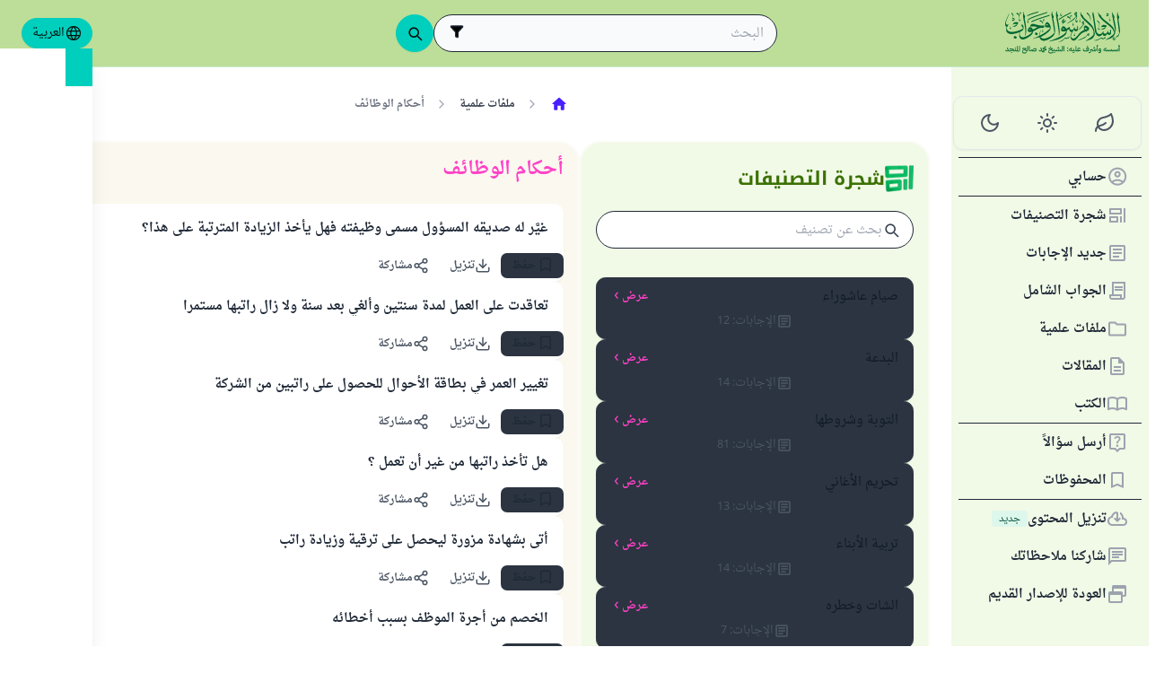

--- FILE ---
content_type: application/javascript; charset=utf-8
request_url: https://files.zadapps.info/m.islamqa.info/next-builds/1.2.332/_next/static/chunks/4997-5189117c46be642d.js
body_size: 2741
content:
try{!function(){var e="undefined"!=typeof window?window:"undefined"!=typeof global?global:"undefined"!=typeof globalThis?globalThis:"undefined"!=typeof self?self:{},t=(new e.Error).stack;t&&(e._sentryDebugIds=e._sentryDebugIds||{},e._sentryDebugIds[t]="7523b0a6-f5fa-4358-9b69-25c19d7a5bf1",e._sentryDebugIdIdentifier="sentry-dbid-7523b0a6-f5fa-4358-9b69-25c19d7a5bf1")}()}catch(e){}"use strict";(self.webpackChunk_N_E=self.webpackChunk_N_E||[]).push([[4997],{8644:(e,t,l)=>{l.d(t,{y:()=>o});var a=l(56387),r=l(41461);let o=()=>{let e,t=(0,r.c)(1);return t[0]===Symbol.for("react.memo_cache_sentinel")?(e=(0,a.jsxs)("div",{role:"status","aria-label":"Loading",className:"tw-absolute",children:[(0,a.jsx)("div",{className:"tw-size-3 tw-rounded-full tw-border-2 tw-border-t-primary tw-border-b-primary tw-animate-spin"}),(0,a.jsx)("div",{className:"tw-absolute tw-top-1/2 tw-left-1/2 tw-transform -tw-translate-x-1/2 -tw-translate-y-1/2 tw-size-3.5 tw-bg-primary tw-bg-opacity-20 tw-rounded-full tw-animate-pulse"})]}),t[0]=e):e=t[0],e}},18691:(e,t,l)=>{l.d(t,{O:()=>o});var a=l(56387),r=l(41461);let o=e=>{let t,l,o,n=(0,r.c)(13);if(n[0]!==e){let{fill:a,src:r,...o}=e;l=r,t=o,n[0]=e,n[1]=t,n[2]=l}else t=n[1],l=n[2];if("object"==typeof l&&"src"in l){let r,o=t.width||l.width,i=t.height||l.height,s=e.loading||"lazy";return n[3]!==t||n[4]!==l.src||n[5]!==o||n[6]!==i||n[7]!==s?(r=(0,a.jsx)("img",{...t,width:o,height:i,src:l.src,loading:s}),n[3]=t,n[4]=l.src,n[5]=o,n[6]=i,n[7]=s,n[8]=r):r=n[8],r}let i=l,s=e.loading||"lazy";return n[9]!==t||n[10]!==i||n[11]!==s?(o=(0,a.jsx)("img",{...t,src:i,loading:s}),n[9]=t,n[10]=i,n[11]=s,n[12]=o):o=n[12],o}},36846:(e,t,l)=>{l.d(t,{a:()=>r,k:()=>o});var a=l(16611);let r=(0,a.createContext)(null);function o(){return(0,a.useContext)(r)}},44230:(e,t,l)=>{l.r(t),l.d(t,{AppLink:()=>c,default:()=>d});var a=l(56387),r=l(41461),o=l(98377),n=l.n(o),i=l(16611),s=l(36846),f=l(8644);let c=i.forwardRef(function(e,t){let l,o,i,f,c,d,g,h,w,p=(0,r.c)(30);if(p[0]!==e){let{href:t,noLocale:a,stopPropagation:r,prefetch:n,spinner:s,className:d,...u}=e;c=r,o=n,f=s,l=d,i=u,p[0]=e,p[1]=l,p[2]=o,p[3]=i,p[4]=f,p[5]=c}else l=p[1],o=p[2],i=p[3],f=p[4],c=p[5];let{navigate:b,isSpa:m,locale:y}=(0,s.k)();p[6]!==y||p[7]!==e.href||p[8]!==e.noLocale?(d=0===e.href.indexOf("/")?e.noLocale?e.href:`/${y}${e.href}`:e.href,p[6]=y,p[7]=e.href,p[8]=e.noLocale,p[9]=d):d=p[9];let L=d,v=e.onClick;p[10]!==v||p[11]!==m||p[12]!==L||p[13]!==b||p[14]!==e.replace||p[15]!==e.scroll||p[16]!==e.shallow||p[17]!==c?(g=t=>{if(c&&t.stopPropagation(),!m){v&&v();return}t.preventDefault(),b(L,{replace:e.replace,shallow:e.shallow,preventScroll:!1===e.scroll,noLocale:!0}),v&&v()},p[10]=v,p[11]=m,p[12]=L,p[13]=b,p[14]=e.replace,p[15]=e.scroll,p[16]=e.shallow,p[17]=c,p[18]=g):g=p[18];let k=g,x=`tw-relative ${l||""}`,_=o??!1;return p[19]!==f?(h=(0,a.jsx)(u,{spinner:f}),p[19]=f,p[20]=h):h=p[20],p[21]!==L||p[22]!==k||p[23]!==e.children||p[24]!==t||p[25]!==i||p[26]!==x||p[27]!==_||p[28]!==h?(w=(0,a.jsxs)(n(),{...i,onClick:k,href:L,className:x,ref:t,prefetch:_,children:[h,e.children]}),p[21]=L,p[22]=k,p[23]=e.children,p[24]=t,p[25]=i,p[26]=x,p[27]=_,p[28]=h,p[29]=w):w=p[29],w}),d=c;function u(e){let t,l=(0,r.c)(3),{spinner:n}=e,i=void 0===n?"center":n,{pending:s}=(0,o.useLinkStatus)();return l[0]!==s||l[1]!==i?(t=s?(0,a.jsx)("div",{className:`tw-absolute tw-size-3 tw-top-[50%] ${"start"===i?"tw-start-1":"center"===i?"tw-left-1/2 -tw-translate-x-1/2":"tw-end-1"} -tw-translate-y-1/2`,children:(0,a.jsx)(f.y,{})}):null,l[0]=s,l[1]=i,l[2]=t):t=l[2],t}},92998:(e,t,l)=>{let a,r,o,n;l.d(t,{F9:()=>d,JK:()=>h,S$:()=>u,fQ:()=>m});let i=["ar","bn","en","es","fa","fr","ge","hi","id","pt","ru","ta","tg","tr","ug","ur","zh"],s="PARAGLIDE_LOCALE",f="PARAGLIDE_LOCALE",c=["cookie","globalVariable","baseLocale"],d=!1,u=!1;globalThis.__paraglide={};let g=!1,h=()=>{let e;if(n){let e=n?.getStore()?.locale;if(e)return e}for(let t of c){if("cookie"!==t)if("baseLocale"===t)e="ar";else if(1)if("globalVariable"!==t||void 0===a)if(1)if(1){if(L(t)&&y.has(t)){let l=y.get(t);if(l){let t=l.getLocale();if(t instanceof Promise)continue;e=t}}}else e=localStorage.getItem(f)??void 0;else e=function(){if(navigator?.languages?.length){for(let e of navigator.languages.map(e=>({fullTag:e.toLowerCase(),baseTag:e.split("-")[0]?.toLowerCase()})))if(p(e.fullTag))return e.fullTag;else if(p(e.baseTag))return e.baseTag}}();else e=a;else e=b(window.location.href);else e=function(){if("undefined"==typeof document||!document.cookie)return;let e=document.cookie.match(RegExp(`(^| )${s}=([^;]+)`)),t=e?.[2];if(p(t))return t}();if(void 0!==e){let t=function(e){if(!1===p(e))throw Error(`Invalid locale: ${e}. Expected one of: ${i.join(", ")}`);return e}(e);return g||(a=t,g=!0,w(t,{reload:!1})),t}}throw Error("No locale found. Read the docs https://inlang.com/m/gerre34r/library-inlang-paraglideJs/errors#no-locale-found")},w=(e,t)=>{let l,r,o={reload:!0,...t};try{l=h()}catch{}for(let t of c)if("globalVariable"!==t)if("cookie"!==t)if("baseLocale"===t)continue;else if(1)if(1){if(L(t)&&y.has(t)){let l=y.get(t);if(l){let a=l.setLocale(e);a instanceof Promise&&a.catch(e=>{console.warn(`Custom strategy "${t}" setLocale failed:`,e)})}}}else localStorage.setItem(f,e);else{var i;r=(i=window.location.href,function(e,t){let l="string"==typeof e?new URL(e,n?n.getStore()?.origin??"http://fallback.com":window.location.origin):new URL(e),a=t?.locale??h();if(b(l)===a)return l;let r=l.pathname.split("/").filter(Boolean);return r.length>0&&p(r[0])&&r.shift(),"ar"===a?l.pathname="/"+r.join("/"):l.pathname="/"+a+"/"+r.join("/"),l}(i,{locale:e})).href}else{if(u||"undefined"==typeof document)continue;let t=`${s}=${e}; path=/; max-age=34560000`;document.cookie=t}else a=e;!u&&o.reload&&window.location&&e!==l&&(r?window.location.href=r:window.location.reload())};function p(e){return!!e&&i.includes(e)}function b(e){let t,l="string"==typeof e?e:e.href;return r===l?o:(t=function(e){let t=new URL(e,"http://dummy.com").pathname.split("/").filter(Boolean);if(t.length>0){let e=t[0];if(p(e))return e}return"ar"}(e),r=l,o=t,t)}function m(e,t){if(!1===u)return;let l=n?.getStore();l&&l.messageCalls?.add(`${e}:${t}`)}let y=new Map;function L(e){return"string"==typeof e&&/^custom-[A-Za-z0-9_-]+$/.test(e)}}}]);

--- FILE ---
content_type: application/javascript; charset=utf-8
request_url: https://files.zadapps.info/m.islamqa.info/next-builds/1.2.332/_next/static/chunks/app/%5Blang%5D/categories/%5Btab%5D/%5Breference%5D/%5B%5B...slug%5D%5D/page-785b55f99924e065.js
body_size: 166
content:
try{!function(){var e="undefined"!=typeof window?window:"undefined"!=typeof global?global:"undefined"!=typeof globalThis?globalThis:"undefined"!=typeof self?self:{},d=(new e.Error).stack;d&&(e._sentryDebugIds=e._sentryDebugIds||{},e._sentryDebugIds[d]="e81957d1-7436-4e3b-9b96-01cdc156f5b0",e._sentryDebugIdIdentifier="sentry-dbid-e81957d1-7436-4e3b-9b96-01cdc156f5b0")}()}catch(e){}(self.webpackChunk_N_E=self.webpackChunk_N_E||[]).push([[4776],{},e=>{e.O(0,[3981,8416,2540,7869,4997,151,2049,5600,5818,493,5241,4908,7358],()=>e(e.s=31141)),_N_E=e.O()}]);